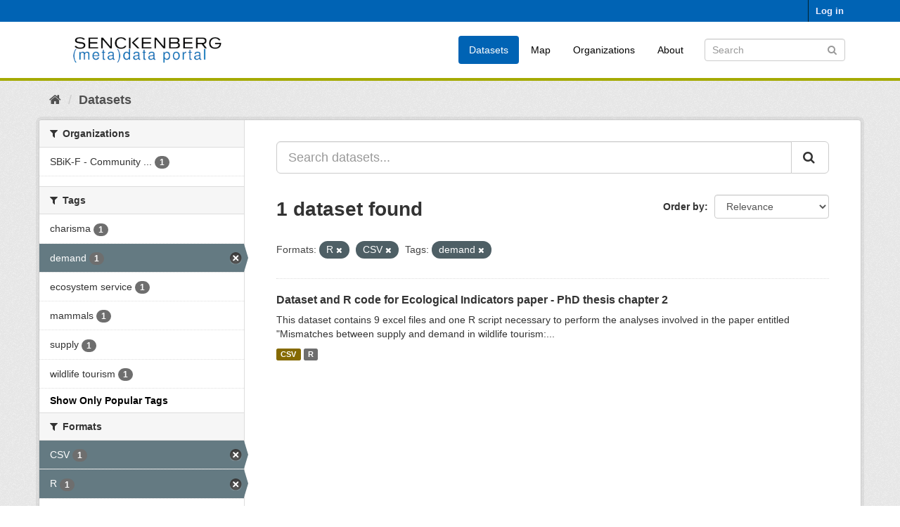

--- FILE ---
content_type: text/css; charset=utf-8
request_url: https://dataportal.senckenberg.de/restricted_theme.css
body_size: 724
content:
span.restricted-item{
   pointer-events: none;
}

a.heading.restricted-item{
   color: grey;
   font-style: italic;
}

.restricted-link{
    font-size: 14px;
    display: inline;
    white-space: nowrap;
}

.g-recaptcha {
    margin-left: 30%;
    padding-left: 10px;
    align:right;
}

.btn-restricted{
    margin-bottom: 10px;
}

.restricted-request-summary{
    border: inset 3px;
    border-color: #22222;
    background-color:#f0f0f0;
    padding: 10px 20px 10px 20px;
    border-radius: 5px;
    color: #666666;
}

.restricted-request-summary p{
    word-break: break-all;
    font-size: 16px;
}

.restricted-icon-large{
   vertical-align: 0.1%;
   font-size:  1.01em;
   padding-left: 2px;
}
